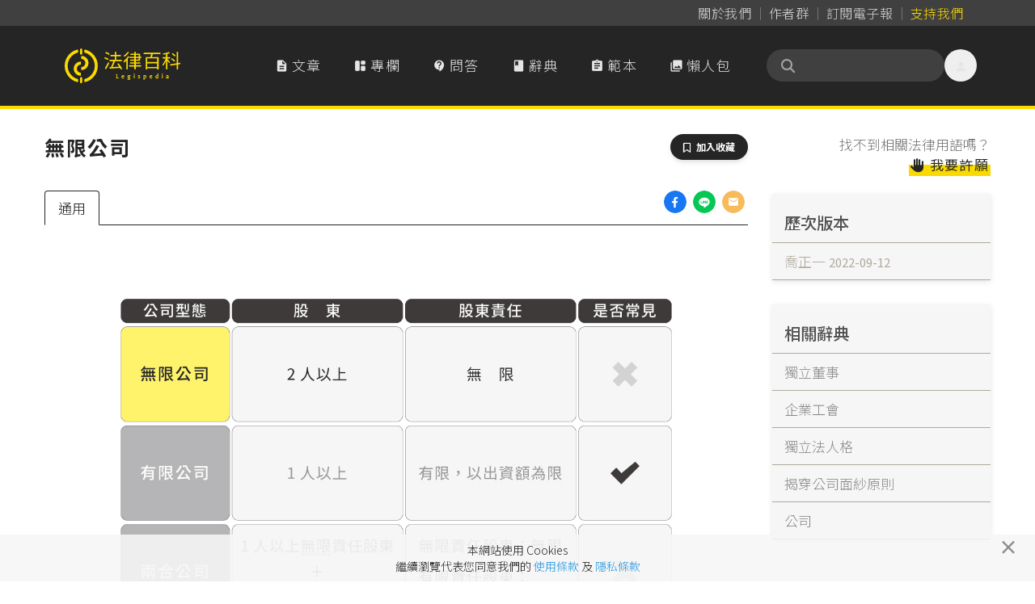

--- FILE ---
content_type: text/html; charset=UTF-8
request_url: https://www.legis-pedia.com/dictionary/4314
body_size: 55748
content:
<!DOCTYPE html>
<html class="" lang="zh-TW">

  <head>
    <title id="pageTitle">無限公司｜法律百科 Legispedia</title>

    <meta http-equiv="X-UA-Compatible" content="IE=edge,chrome=1">
    <meta http-equiv="Content-Type" content="text/html; charset=utf-8" />
    <meta http-equiv="content-language" content="zh-tw" />
    <META HTTP-EQUIV="EXPIRES" CONTENT="PUBLIC">
    <meta name="viewport" content="width=device-width, minimal-ui, initial-scale=1, maximum-scale=1">
    <meta name="csrf-token" content="jCDWd7PyqIX8ySgSaVYUErou43veNy6AhenUZp5I">

    <meta property="og:site_name" content="法律百科" />
    <meta property="og:type" content="website" />
    <meta property="fb:app_id" content="726560431037997" />

    <meta name="apple-mobile-web-app-capable" content="yes" />
    <meta name="apple-mobile-web-app-status-bar-style" content="black-translucent">

      
  <meta property="og:title" content="法律百科｜無限公司 的解釋" />

  <link href="https://www.legis-pedia.com/dictionary/4314" rel="canonical">

  <meta name="description" content="
圖1　無限公司
資料來源：本辭典內容　/　繪圖：Yen
指2人以上股東所組織，股東對公司債務負連帶無限清償責任的公司。
例如A與B出資成立X無限公司，而A與B是X無限公司的股東，如果公司沒有資產又對外欠下新臺幣500萬元的債務，則股東A與B必須就這500萬元的債務負連帶無限清償責任。
註腳
...">
  <meta property="og:description" content="
圖1　無限公司
資料來源：本辭典內容　/　繪圖：Yen
指2人以上股東所組織，股東對公司債務負連帶無限清償責任的公司。
例如A與B出資成立X無限公司，而A與B是X無限公司的股東，如果公司沒有資產又對外欠下新臺幣500萬元的債務，則股東A與B必須就這500萬元的債務負連帶無限清償責任。
註腳
..." />

  <meta property="og:url" content="https://www.legis-pedia.com/dictionary/4314" />
  <meta property="og:image" content="https://www.legis-pedia.com/images/share_img_new.png" />
  <link href="https://www.legis-pedia.com/images/share_img_new.png" rel="image_src" />


    
    <link type="image/x-icon" href="https://www.legis-pedia.com/favicon.ico" rel="icon" />
    <link type="image/x-icon" href="https://www.legis-pedia.com/favicon.ico" rel="shortcut icon" />

    
    <link href="/css/reset.css?id=503cb1c030223101236193bc11a43685" rel="preload" as="style" />
    <link href="/css/app.css?id=b28922278b75d2d0a9ff9580f3eb9e28" rel="preload" as="style" />
    <link href="/css/all.css?id=900d701f4975e5877fa34aa92afa0a72" rel="preload" as="style" />

    
    <link href="https://fonts.googleapis.com" rel="preconnect">
    <link href="https://fonts.gstatic.com" rel="preconnect" crossorigin>
    <link href="https://cdn.jsdelivr.net/" rel="preconnect" crossorigin>

    
    <link href="/css/reset.css?id=503cb1c030223101236193bc11a43685" rel="stylesheet" defer />
    <link href="https://cdn.jsdelivr.net/npm/bootstrap@4.6.2/dist/css/bootstrap.min.css" rel="stylesheet"
      integrity="sha384-xOolHFLEh07PJGoPkLv1IbcEPTNtaed2xpHsD9ESMhqIYd0nLMwNLD69Npy4HI+N" crossorigin="anonymous">
    <link href="/css/app.css?id=b28922278b75d2d0a9ff9580f3eb9e28" rel="stylesheet" defer />
    <link href="/css/all.css?id=900d701f4975e5877fa34aa92afa0a72" rel="stylesheet" defer />
    <link href="https://cdn.jsdelivr.net/npm/sweetalert2@11.21.0/dist/sweetalert2.min.css" rel="stylesheet">
    <link href="https://cdn.jsdelivr.net/npm/@splidejs/splide@4.1.4/dist/css/splide.min.css" rel="stylesheet">

    
    <!--[if lt IE 9]>
      <blade ___scripts_2___/>
    <![endif]-->

        <!-- Google tag (gtag.js) -->
    <script async src="https://www.googletagmanager.com/gtag/js?id=G-CVQNY8WWEH"></script>
    <script>
      window.dataLayer = window.dataLayer || [];

      function gtag() {
        dataLayer.push(arguments);
      }
      gtag('js', new Date());

      gtag('config', 'G-CVQNY8WWEH');
    </script>
      </head>

  <body class="hav-share tw-relative tw-overflow-x-hidden tw-pt-[108px] md:tw-pt-[135px]" data-spy="scroll"
    data-offset="0" data-target="#navigation">
    <script>
      window.fbAsyncInit = function() {
        FB.init({
          appId: '726560431037997',
          cookie: true,
          xfbml: true,
          version: 'v3.1'
        });

        FB.AppEvents.logPageView();

      };

      (function(d, s, id) {
        var js, fjs = d.getElementsByTagName(s)[0];
        if (d.getElementById(id)) {
          return;
        }
        js = d.createElement(s);
        js.id = id;
        js.src = "https://connect.facebook.net/zh_TW/sdk.js";
        js.async = true;
        fjs.parentNode.insertBefore(js, fjs);
      }(document, 'script', 'facebook-jssdk'));
    </script>
    
    
    
          <header class="header-menu tw-fixed tw--top-[.025px] tw-z-[990] tw-w-full tw-transition-all tw-duration-500 data-[stuck]:tw-drop-shadow-md">

  <nav class="header-nav tw-bg-neutral-700 data-[stuck]:tw-hidden"
       aria-label="Global">
    <div
         class="tw-mx-auto tw-grid tw-max-w-6xl tw-grid-flow-col tw-items-center tw-justify-center tw-gap-[2px] sm:tw-justify-end sm:tw-px-6">
      <a class="tw-inline tw-rounded-full tw-px-2 tw-py-1 tw-text-base tw-tracking-normal tw-text-neutral-300 tw-decoration-0 hover:tw-text-neutral-300"
         data-ripple-light="true"
         href="https://www.legis-pedia.com/about"><span
              class="tw-bg-gradient-to-r tw-from-neutral-400 tw-to-zinc-500 tw-bg-[length:0_1px] tw-bg-left-bottom tw-bg-no-repeat tw-pb-[1px] tw-transition-all tw-delay-100 tw-duration-300 hover:tw-bg-[length:100%_1px]">
          關於我們</span></a>
      <span class="tw-mt-[2px] tw-h-3/6 tw-border-0 tw-border-r tw-border-solid tw-border-neutral-500"></span>
      <a class="tw-inline tw-rounded-full tw-px-2 tw-py-1 tw-text-base tw-tracking-normal tw-text-neutral-300 tw-decoration-0 tw-delay-100 hover:tw-text-neutral-300"
         data-ripple-light="true"
         href="https://www.legis-pedia.com/authors"><span
              class="tw-bg-gradient-to-r tw-from-neutral-400 tw-to-zinc-500 tw-bg-[length:0_1px] tw-bg-left-bottom tw-bg-no-repeat tw-pb-[1px] tw-transition-all tw-delay-100 tw-duration-300 hover:tw-bg-[length:100%_1px]">
          作者群</span></a>
      <span class="tw-mt-[2px] tw-h-3/6 tw-border-0 tw-border-r tw-border-solid tw-border-neutral-500"></span>
      <a class="tw-inline tw-rounded-full tw-px-2 tw-py-1 tw-text-base tw-tracking-normal tw-text-neutral-300 tw-decoration-0 tw-delay-100 hover:tw-text-neutral-300"
         data-ripple-light="true"
         href="javascript:SubscriptionPopup.open();"><span
              class="rounded-sm tw-bg-gradient-to-r tw-from-neutral-400 tw-to-zinc-500 tw-bg-[length:0_1px] tw-bg-left-bottom tw-bg-no-repeat tw-pb-[1px] tw-transition-all tw-delay-100 tw-duration-300 hover:tw-bg-[length:100%_1px]">
          訂閱電子報</span></a>
      
      <span class="tw-mt-[2px] tw-h-3/6 tw-border-0 tw-border-r tw-border-solid tw-border-neutral-500"></span>
                    
        <a class="tw--mr-2 tw-inline tw-rounded-full tw-px-2 tw-py-1 tw-text-base tw-tracking-normal tw-text-primary tw-decoration-0 hover:tw-text-primary"
           data-ripple-light="true"
           href="https://support.legis-pedia.com/?utm_source=website&utm_medium=header_button"><span
                class="tw-bg-gradient-to-r tw-from-amber-700 tw-to-primary tw-bg-[length:0_1px] tw-bg-left-bottom tw-bg-no-repeat tw-pb-[1px] tw-transition-all tw-delay-100 tw-duration-300 hover:tw-bg-[length:100%_1px]">
            支持我們</span></a>
          </div>
  </nav>

  <nav class="tw-border-b-4 tw-border-primary tw-bg-secondary tw-transition-all tw-delay-300 tw-duration-400 data-[stuck]:tw-border-b"
       aria-label="Global">
    <div
         class="tw-container tw-mx-auto tw-flex tw-max-w-6xl tw-items-center tw-gap-x-2 tw-px-4 tw-py-4 tw-opacity-100 tw-transition-all tw-delay-300 tw-duration-500 data-[stuck]:tw-py-2">
      <div class="tw-flex xl:tw-hidden">
        <button id="btn-mobile-menu"
                class="tw-relative tw--ml-2 tw-h-10 tw-max-h-[40px] tw-w-10 tw-max-w-[40px] tw-select-none tw-rounded-full tw-text-center tw-align-middle tw-font-sans tw-font-medium tw-transition tw-delay-100 tw-duration-400 tw-ease-in-out hover:tw-bg-neutral-700/70 hover:tw-text-primary active:tw-bg-gray-900/20 disabled:tw-pointer-events-none disabled:tw-opacity-50 disabled:tw-shadow-none"
                data-ripple-light="true"
                aria-controls="mobile-menu"
                aria-expanded="false">
          <i class="material-icons tw--mb-1 tw-text-2xl tw-leading-[2.5rem] tw-text-neutral-200">
            &#xe5d2;
          </i>
        </button>
      </div>
      <a class="tw-inline-flex tw-shrink-0 tw-content-center tw-items-center tw-delay-500 data-[stuck]:tw-py-0 md:tw-py-3"
         href="https://www.legis-pedia.com">
        <span class="tw-sr-only">法律百科 Legispedia</span>
        <img class="tw-mr-2 tw-hidden tw-transition-all tw-delay-100 tw-duration-300 data-[stuck]:tw-opacity-0 md:tw-inline-block"
             src="https://www.legis-pedia.com/img/logo-only.svg"
             alt="法律百科Logo"
             height="43px"
             width="41.109px" />
        <img class="tw-inline-block tw-max-h-[32px] tw-self-center tw-duration-300 data-[stuck]:tw-delay-[400ms] md:tw-max-h-max md:data-[stuck]:tw--ml-[49.18px] md:data-[stuck]:tw-max-h-[35px]"
             src="https://www.legis-pedia.com/img/logo-text-only.svg"
             alt="法律百科Logo文字"
             height="35.016px"
             width="93.734px" />
      </a>
      <div class="tw-ml-auto tw-mr-0 tw-flex tw-items-center tw-gap-x-2">
        <div class="tw-hidden tw-gap-x-2 tw-align-middle xl:tw-flex">
          <a class="tw-aligen-items-center tw-flex tw-text-nowrap tw-rounded-full tw-bg-secondary tw-px-5 tw-py-3 tw-align-middle tw-tracking-wider tw-text-neutral-200 tw-transition tw-delay-100 tw-duration-500 tw-ease-in-out hover:tw-bg-neutral-700/70 hover:tw-text-primary"
             data-ripple-light="true"
             href="https://www.legis-pedia.com/article">
            <i class="material-icons tw-mr-1 !tw-leading-[1.745rem]">
              &#xe873;
            </i>
            文章
          </a>
          <a class="tw-aligen-items-center tw-flex tw-text-nowrap tw-rounded-full tw-bg-secondary tw-px-5 tw-py-3 tw-align-middle tw-tracking-wider tw-text-neutral-200 tw-transition tw-delay-100 tw-duration-500 tw-ease-in-out hover:tw-bg-neutral-700/70 hover:tw-text-primary"
             data-ripple-light="true"
             href="https://www.legis-pedia.com/columns">
            <i class="material-icons-round tw-mr-1 !tw-leading-[1.745rem]">
              &#xe66b;
            </i>
            專欄
          </a>
          <a class="tw-aligen-items-center tw-flex tw-text-nowrap tw-rounded-full tw-bg-secondary tw-px-5 tw-py-3 tw-align-middle tw-tracking-wider tw-text-neutral-200 tw-transition tw-delay-100 tw-duration-400 tw-ease-in-out hover:tw-bg-neutral-700/70 hover:tw-text-primary"
             data-ripple-light="true"
             href="https://www.legis-pedia.com/QA">
            <i class="material-icons-round tw-mr-1 !tw-leading-[1.745rem]">
              &#xe94c;
            </i>
            問答
          </a>
          <a class="tw-aligen-items-center tw-flex tw-text-nowrap tw-rounded-full tw-bg-secondary tw-px-5 tw-py-3 tw-align-middle tw-tracking-wider tw-text-neutral-200 tw-transition tw-delay-100 tw-duration-400 tw-ease-in-out hover:tw-bg-neutral-700/70 hover:tw-text-primary"
             data-ripple-light="true"
             href="https://www.legis-pedia.com/dictionary">
            <i class="material-icons tw-mr-1 !tw-leading-[1.745rem]">
              &#xe865;
            </i>
            辭典
          </a>
          <a class="tw-aligen-items-center tw-flex tw-text-nowrap tw-rounded-full tw-bg-secondary tw-px-5 tw-py-3 tw-align-middle tw-tracking-wider tw-text-neutral-200 tw-transition tw-delay-100 tw-duration-400 tw-ease-in-out hover:tw-bg-neutral-700/70 hover:tw-text-primary"
             data-ripple-light="true"
             href="https://www.legis-pedia.com/template">
            <i class="material-icons tw-mr-1 !tw-leading-[1.745rem]">
              &#xe85d;
            </i>
            範本
          </a>
          <a class="tw-aligen-items-center tw-flex tw-text-nowrap tw-rounded-full tw-bg-secondary tw-px-5 tw-py-3 tw-align-middle tw-tracking-wider tw-text-neutral-200 tw-transition tw-delay-100 tw-duration-400 tw-ease-in-out hover:tw-bg-neutral-700/70 hover:tw-text-primary"
             data-ripple-light="true"
             href="https://www.legis-pedia.com/topic/graphics">
            <i class="material-icons tw-mr-1 !tw-leading-[1.745rem]">
              &#xe413;
            </i>
            懶人包
          </a>
        </div>
        <div class="tw-ml-6 tw-flex tw-flex-row tw-items-end tw-gap-x-2">

          <form class="searchbar tw-mb-0 tw-flex tw-flex-nowrap">
  <div class="tw-relative tw-h-10 tw-w-full tw-min-w-[180px] tw-max-w-[220px] tw-overflow-x-clip">
    <div
      class="tw-absolute tw-left-4 tw-top-2/4 tw-z-10 tw-grid tw-h-5 tw-w-5 tw--translate-y-2/4 tw-place-items-center tw-text-neutral-400">
      <i class="fas fa-search" aria-hidden="true"></i>
    </div>
    <input
      class="tw-peer tw-h-full tw-w-full tw-rounded-full tw-bg-neutral-700 tw-py-2.5 !tw-pr-9 tw-pl-10 tw-text-sm tw-font-normal tw-tracking-normal tw-text-neutral-200 tw-outline-0 tw-transition-all tw-duration-500 placeholder:tw-text-neutral-500 data-[stuck]:tw-py-2"
      id="searchIinput" name="search_key" aria-label="關鍵字搜尋" aria-describedby="btn-search-addon" placeholder="" />
  </div>
</form>


          <button class="tw-relative tw--mr-2 tw-hidden tw-h-10 tw-max-h-[40px] tw-w-10 tw-max-w-[40px] tw-select-none tw-rounded-full tw-text-center tw-align-middle tw-font-sans tw-font-medium tw-transition tw-delay-100 tw-duration-400 tw-ease-in-out hover:tw-bg-neutral-700/70 hover:tw-text-primary active:tw-bg-gray-900/20 disabled:tw-pointer-events-none disabled:tw-opacity-50 disabled:tw-shadow-none xl:tw-inline-block"
                  data-ripple-light="true"
                  data-popover-target="menu">
            <i class="material-icons tw--mb-1 tw-text-2xl tw-leading-[2.5rem] tw-text-neutral-200">
              &#xe7fd;
            </i>
          </button>
          <ul class="tw-absolute tw-z-10 tw-min-w-[180px] tw-overflow-auto tw-rounded-md tw-border tw-border-neutral-50 tw-bg-white tw-p-3 tw-text-sm tw-text-neutral-500 tw-opacity-0 tw-shadow-lg tw-shadow-neutral-500/10 focus:tw-outline-none"
              data-popover="menu"
              data-popover-placement="bottom-end"
              role="menu">
                          <li>
                <div class="tw-space-y-1">
                  <a class="tw-block tw-rounded-full tw-px-5 tw-py-2 tw-text-base tw-font-medium tw-text-neutral-500 hover:tw-bg-secondary hover:tw-text-primary"
                     data-ripple-light="true"
                     href="https://www.legis-pedia.com/login">登入</a>
                  <a class="tw-block tw-rounded-full tw-px-5 tw-py-2 tw-text-base tw-font-medium tw-text-neutral-500 hover:tw-bg-secondary hover:tw-text-primary"
                     data-ripple-light="true"
                     href="https://www.legis-pedia.com/register">註冊</a>
                </div>
              </li>
                      </ul>
        </div>
      </div>
    </div>
    <div id="mobile-menu"
         class="tw-hidden xl:!tw-hidden">
      <div class="tw-space-y-1 tw-px-2 tw-pb-3 tw-pt-2 sm:tw-px-3">
        <!-- Current: "bg-gray-900 text-white", Default: "text-gray-300 hover:bg-gray-700 hover:text-white" -->
        <a class="tw-aligen-items-center tw-flex tw-rounded-full tw-bg-secondary tw-px-5 tw-py-3 tw-align-middle tw-tracking-wider tw-text-neutral-200 tw-transition tw-delay-100 tw-duration-500 tw-ease-in-out hover:tw-bg-neutral-700/70 hover:tw-text-primary"
           data-ripple-light="true"
           href="https://www.legis-pedia.com/article">
          <i class="material-icons tw-mr-1 !tw-leading-[2rem]">
            &#xe873;
          </i>
          文章
        </a>
        <a class="tw-aligen-items-center tw-flex tw-rounded-full tw-bg-secondary tw-px-5 tw-py-3 tw-align-middle tw-tracking-wider tw-text-neutral-200 tw-transition tw-delay-100 tw-duration-500 tw-ease-in-out hover:tw-bg-neutral-700/70 hover:tw-text-primary"
           data-ripple-light="true"
           href="https://www.legis-pedia.com/columns">
          <i class="material-icons tw-mr-1 !tw-leading-[2rem]">
            &#xe66b;
          </i>
          專欄
        </a>
        <a class="tw-aligen-items-center tw-flex tw-rounded-full tw-bg-secondary tw-px-5 tw-py-3 tw-align-middle tw-tracking-wider tw-text-neutral-200 tw-transition tw-delay-100 tw-duration-400 tw-ease-in-out hover:tw-bg-neutral-700/70 hover:tw-text-primary"
           data-ripple-light="true"
           href="https://www.legis-pedia.com/QA">
          <i class="material-icons-round tw-mr-1 !tw-leading-[1.745rem]">
            &#xe94c;
          </i>
          問答
        </a>
        <a class="tw-aligen-items-center tw-flex tw-rounded-full tw-bg-secondary tw-px-5 tw-py-3 tw-align-middle tw-tracking-wider tw-text-neutral-200 tw-transition tw-delay-100 tw-duration-400 tw-ease-in-out hover:tw-bg-neutral-700/70 hover:tw-text-primary"
           data-ripple-light="true"
           href="https://www.legis-pedia.com/dictionary">
          <i class="material-icons tw-mr-1 !tw-leading-[1.745rem]">
            &#xe865;
          </i>
          辭典
        </a>
        <a class="tw-aligen-items-center tw-flex tw-rounded-full tw-bg-secondary tw-px-5 tw-py-3 tw-align-middle tw-tracking-wider tw-text-neutral-200 tw-transition tw-delay-100 tw-duration-400 tw-ease-in-out hover:tw-bg-neutral-700/70 hover:tw-text-primary"
           data-ripple-light="true"
           href="https://www.legis-pedia.com/template">
          <i class="material-icons tw-mr-1 !tw-leading-[1.745rem]">
            &#xe85d;
          </i>
          範本
        </a>
        <a class="tw-aligen-items-center tw-flex tw-rounded-full tw-bg-secondary tw-px-5 tw-py-3 tw-align-middle tw-tracking-wider tw-text-neutral-200 tw-transition tw-delay-100 tw-duration-400 tw-ease-in-out hover:tw-bg-neutral-700/70 hover:tw-text-primary"
           data-ripple-light="true"
           href="https://www.legis-pedia.com/topic/graphics">
          <i class="material-icons tw-mr-1 !tw-leading-[1.745rem]">
            &#xe413;
          </i>
          懶人包
        </a>
      </div>
      <div class="tw-border-t tw-border-gray-700 tw-pb-5 tw-pt-4">
                  <div class="tw-space-y-1 tw-px-2 sm:tw-px-3">
            <a class="tw-block tw-rounded-full tw-px-5 tw-py-2 tw-text-base tw-font-medium tw-text-neutral-400 hover:tw-bg-neutral-700 hover:tw-text-neutral-200"
               data-ripple-light="true"
               href="https://www.legis-pedia.com/login">登入</a>
            <a class="tw-block tw-rounded-full tw-px-5 tw-py-2 tw-text-base tw-font-medium tw-text-neutral-400 hover:tw-bg-neutral-700 hover:tw-text-neutral-200"
               data-ripple-light="true"
               href="https://www.legis-pedia.com/register">註冊</a>
          </div>
              </div>
  </nav>
</header>



    
    
  <div class="container form-horizontal">

    <div class="row">

      <div class="col-md-9 page-main-col">
        
        <div class="tw-flex tw-justify-between">
          <h1 class="page-title">
            無限公司
            
            
          </h1>
                      <div>
              <button
  class="hide btn-toogle-bookmark tw-select-none tw-rounded-full tw-bg-secondary tw-px-4 tw-py-2 tw-text-center tw-align-middle tw-font-sans tw-text-xs tw-font-bold tw-uppercase tw-text-white tw-shadow-md tw-shadow-gray-900/10 tw-transition-all hover:tw-shadow-lg hover:tw-shadow-gray-900/20 disabled:tw-pointer-events-none disabled:tw-opacity-50 disabled:tw-shadow-none"
  data-ripple-light="true" data-component-id="btn_toogle-bookmark:696ee7fbda0ca" data-post-type="App\Dictionary" data-post-id="4314"
  data-is-active="false" type="button">
  <i class="far fa-bookmark tw-mr-1" aria-hidden="true"></i>
  <span>加入收藏</span>
</button>

            </div>
                  </div>

        <div class="dict-one-page tw-relative">
          <div class="tw-absolute tw-right-0 tw-mr-1">
            <ul class="lesgis-share-ui">
              
              <li>
                <a href="https://www.facebook.com/sharer.php?u=https%3A%2F%2Fwww.legis-pedia.com%2Fdictionary%2F4314"
                  onclick="Page.ga_click2('Share_dict_fb', '無限公司', 1)" target="_blank" rel="noreferrer noopener">
                  <div
                    style="width:28px; height:28px; border-radius:50%; background-image: url('/images/icons/share/facebook.png'); background-size: contain;">
                  </div>
                </a>
              </li>
              
              <li>
                
                <a class="view-on-destop"
                  href="https://social-plugins.line.me/lineit/share?url=&text=法律百科｜無限公司+https%3A%2F%2Fwww.legis-pedia.com%2Fdictionary%2F4314&from=line_scheme"
                  onclick="Page.ga_click2('Share_dict_line', '無限公司', 1)" target="_blank" rel="noreferrer noopener">
                  <div
                    style="width:28px; height:28px; border-radius:50%; background-image: url('/images/icons/share/line.png'); background-size: contain;">
                  </div>
                </a>
                
                <a class="view-on-mobile" href="http://line.me/R/msg/text/?法律百科｜無限公司%0D%0Ahttps%3A%2F%2Fwww.legis-pedia.com%2Fdictionary%2F4314"
                  onclick="Page.ga_click2('Share_dict_line', '無限公司', 1)" target="_blank" rel="noreferrer noopener">
                  <div
                    style="width:28px; height:28px; border-radius:50%; background-image: url('/images/icons/share/line.png'); background-size: contain;">
                  </div>
                </a>
              </li>
              
              <li>
                <a href="mailto:?subject=法律百科｜無限公司&body=名詞網址：https%3A%2F%2Fwww.legis-pedia.com%2Fdictionary%2F4314"
                  onclick="Page.ga_click2('Share_dict_mail', '無限公司', 1)">
                  <div
                    style="width:28px; height:28px; border-radius:50%; background-image: url('/images/icons/share/email.png'); background-size: contain;">
                  </div>
                </a>
              </li>
            </ul>
          </div>

          <nav>
            <ul class="nav nav-tabs" id="myTab" role="tablist">
                                            
                <li class="nav-item nav-item-all" data-tabname="all">
                  <a class="nav-link active" id="all-tab" data-toggle="tab"
                    href="#all" role="tab" aria-controls="all"
                    aria-selected="true">通用</a>
                </li>
                                                                                                        </nav>

          <div class="tab-content" id="myTabContent">
                                      
              <div class="tab-pane fade active show" id="all" role="tabpanel"
                aria-labelledby="all-tab">
                <div class="one-dict-content dict-for-all">
                                      <div style="text-align:center">
<figure class="image" style="display:inline-block"><img alt="&#22294;1&#12288;&#28961;&#38480;&#20844;&#21496;||&#36039;&#26009;&#20358;&#28304;&#65306;&#26412;&#36781;&#20856;&#20839;&#23481;&#12288;/&#12288;&#32362;&#22294;&#65306;Yen" src="/uploads/user/193/20221230/m_37238379163aeba837d58b7.37491648.jpg" width="690">
<figcaption>&#22294;1&#12288;&#28961;&#38480;<a tabindex="-1" title="&#20844;&#21496;" data-toggle="popover" data-content="&#20197;&#29151;&#21033;&#28858;&#30446;&#30340;&#65292;&#20381;&#29031;&#20844;&#21496;&#27861;&#32068;&#32340;&#12289;&#30331;&#35352;&#12289;&#25104;&#31435;&#30340;&#31038;&#22296;&#27861;&#20154;&#12290;&#26681;&#25818;&#32929;&#26481;&#20154;&#25976;&#12289;&#32929;&#26481;&#36012;&#20219;&#24907;&#27171;&#30340;&#19981;&#21516;&#65292;&#21487;&#20197;&#20998;&#28858;&#12300;&#28961;&#38480;&#20844;&#21496;&#12301;&#12289;&#12300;&#26377;&#38480;&#20844;&#21496;&#12301;&#12289;&#12300;&#20841;&#21512;&#20844;&#21496;&#12301;&#21450;&#12300;&#32929;&#20221;&#26377;&#38480;&#20844;&#21496;&#12301;[..." class="dict-link outline-none" href="/dictionary/1000933" target="_blank">&#20844;&#21496;</a><br>
&#36039;&#26009;&#20358;&#28304;&#65306;&#26412;&#36781;&#20856;&#20839;&#23481;&#12288;/&#12288;&#32362;&#22294;&#65306;Yen</figcaption>
</figure>
</div>

<p>&#25351;2&#20154;&#20197;&#19978;&#32929;&#26481;&#25152;&#32068;&#32340;&#65292;&#32929;&#26481;&#23565;<a tabindex="-1" title="&#20844;&#21496;&#20661;" data-toggle="popover" data-content="&#20844;&#21496;&#20661;&#26159;&#19968;&#31278;&#30001;&#20844;&#21496;&#25152;&#30332;&#34892;&#30340;&#20661;&#21048;&#65292;&#20063;&#26159;&#19968;&#31278;&#20661;&#21209;&#22865;&#32004;&#12290;&#30070;&#20844;&#21496;&#38656;&#35201;&#36039;&#37329;&#26178;&#65292;&#34249;&#30001;&#30332;&#34892;&#20844;&#21496;&#20661;&#30340;&#26041;&#24335;&#21521;&#25237;&#36039;&#20154;&#38928;&#20808;&#20511;&#27454;&#65292;&#31561;&#24453;&#22865;&#32004;&#21040;&#26399;&#20043;&#24460;&#65292;&#20877;&#23559;&#26412;&#37329;&#33287;&#32004;&#23450;&#22909;&#30340;&#21033;&#24687;&#19968;&#20341;&#36820;&#36996;&#32102;&#25237;&#36039;..." class="dict-link outline-none" href="/dictionary/5359" target="_blank">&#20844;&#21496;&#20661;</a>&#21209;&#36000;&#36899;&#24118;&#28961;&#38480;<a tabindex="-1" title="&#28165;&#20767;" data-toggle="popover" data-content="&#22294;1&#12288;&#28165;&#20767;&#36039;&#26009;&#20358;&#28304;&#65306;&#26412;&#36781;&#20856;&#20839;&#23481;&#12288;/&#12288;&#32362;&#22294;&#65306;Yen&#22312;&#19968;&#33324;&#30340;&#24773;&#24418;&#19979;&#65292;&#26159;&#25351;&#20661;&#21209;&#20154;&#20381;&#29031;&#20661;&#21209;&#26412;&#26088;&#25552;&#20986;&#32102;&#20184;&#65292;&#30001;&#20661;&#27402;&#20154;&#21463;&#38936;&#65292;&#35731;&#20661;&#27402;&#20661;&#21209;&#30340;&#38364;&#20418;&#28040;&#28357;&#12290;&#20363;&#22914;A&#36319;&#36554;&#21830;B&#31805;&#32004;&#20197;&#26032;..." class="dict-link outline-none" href="/dictionary/2140" target="_blank">&#28165;&#20767;</a>&#36012;&#20219;&#30340;&#20844;&#21496;<sup data-footnote-id="5tf1y"><a href="#footnote-1" id="footnote-marker-1-1" rel="footnote">[1]</a></sup>&#12290;<br>
<br>
&#20363;&#22914;A&#33287;B&#20986;&#36039;&#25104;&#31435;X&#28961;&#38480;&#20844;&#21496;&#65292;&#32780;A&#33287;B&#26159;X&#28961;&#38480;&#20844;&#21496;&#30340;&#32929;&#26481;&#65292;&#22914;&#26524;&#20844;&#21496;&#27794;&#26377;&#36039;&#29986;&#21448;&#23565;&#22806;&#27424;&#19979;&#26032;&#33274;&#24163;500&#33836;&#20803;&#30340;&#20661;&#21209;&#65292;&#21063;&#32929;&#26481;A&#33287;B&#24517;&#38920;&#23601;&#36889;500&#33836;&#20803;&#30340;&#20661;&#21209;&#36000;&#36899;&#24118;&#28961;&#38480;&#28165;&#20767;&#36012;&#20219;&#12290;</p>

<section class="footnotes">
<header>
<p>&#35387;&#33139;</p>
</header>

<ol>
	<li data-footnote-id="5tf1y" id="footnote-1"><a href="#footnote-marker-1-1">&#12288;</a> <cite><a href="https://law.moj.gov.tw/LawClass/LawSingle.aspx?pcode=J0080001&amp;flno=2">&#20844;&#21496;&#27861;&#31532;2&#26781;</a>&#31532;1&#38917;&#31532;1&#27454;&#65306;&#12300;&#20844;&#21496;&#20998;&#28858;&#24038;&#21015;&#22235;&#31278;&#65306;&#19968;&#12289;&#28961;&#38480;&#20844;&#21496;&#65306;&#25351;&#20108;&#20154;&#20197;&#19978;&#32929;&#26481;&#25152;&#32068;&#32340;&#65292;&#23565;&#20844;&#21496;&#20661;&#21209;&#36000;&#36899;&#24118;&#28961;&#38480;&#28165;&#20767;&#36012;&#20219;&#20043;&#20844;&#21496;&#12290;&#12301;</cite></li>
</ol>
</section>

                    <div class="article-end-likes !tw-mt-6 md:!tw-mt-12">
        <div class="mt-3">
      <a class="d-inline-block" href="https://support.legis-pedia.com/?utm_source=website&utm_medium=button2" style="margin-top"
        target="_blank">
        <div class="miz-reactive-btn primary active">
          <span class="__active-content">支持我們，打造屬於眾人的法律百科</span>
          <span class="__inactive-content">支持我們，打造屬於眾人的法律百科</span>
          <i class="fas fa-walking ml-2"></i>
        </div>
      </a>
    </div>
  </div>
                                  </div>
              </div>

                                                                                            </div>
          <div class="one-dict-refer">
            <div class="contributor mt-3" style="color: #888 !important; font-size:17px;">
              <div><small>貢獻者:</small></div>
                                                  <a class='btn px-0 mr-2 !tw-inline-flex tw-items-center' href="https://www.legis-pedia.com/member/193"
                      target="_blank">
                
                法律百科
                <span class="badge badge-secondary align-bottom tw-ml-1">
                  認證法律人
                </span>
                </a>
                                                  <a class='btn px-0 mr-2 !tw-inline-flex tw-items-center' href="https://www.legis-pedia.com/member/80"
                      target="_blank">
                
                喬正一
                <span class="badge badge-secondary align-bottom tw-ml-1">
                  認證法律人
                </span>
                </a>
                          </div>
          </div>
        </div>
      </div>

      <div class="col-md-3 page-right-col">
        <div id="pageRightGroup">

          <div class="right-fields-topbtn view-on-destop tw-mb-6 tw-text-end">
            <span class="tw-block tw-text-neutral-500">
              找不到相關法律用語嗎？
            </span>
                          <a class="miz-link" href="https://www.legis-pedia.com/login"><i class="fas fa-hand"></i> 我要許願</a>
                      </div>

          <section id="histories-block"></section>

          <section id="similares-block"></section>

        </div>
      </div>
    </div>
  </div>
  <!-- Modal -->
<div class="modal fade" id="ModalDictForm" role="dialog" aria-labelledby="exampleModalCenterTitle" aria-hidden="true" tabindex="-1">
  <div class="modal-dialog" role="document">
    <div class="modal-content">
      <div class="modal-header">
        <h5 class="modal-title" id="exampleModalLongTitle">推薦辭典</h5>
        <button class="close" data-dismiss="modal" type="button" aria-label="Close">
          <span aria-hidden="true">&times;</span>
        </button>
      </div>
      <form id="qaQuestCreatFrom">
        <div class="modal-body">
          <div class="form-group">
            <input class="form-control" name="Title" placeholder="請在此輸入您建議的名詞，例如：智慧財產權" maxlength="50" autofocus>
            <span class="error-form for-Title"></span>
          </div>
          <div class="form-group">
            
            <input id="is_signature_yes" checked="checked" name="is_signature" type="radio" value="1">
            <label for="is_signature_yes" class="control-label" style="margin-right: 1rem;">公開署名</label>

            <input id="is_signature_no" name="is_signature" type="radio" value="0">
            <label for="is_signature_no" class="control-label">不公開署名</label>
            
          </div>
        </div>
      </form>
      <div class="modal-footer tw-space-x-4">
        <button class="miz-btn btn-sm" data-dismiss="modal" type="button">取消</button>
        <button class="miz-btn btn-sm primary" type="button" onclick="DictsFunc.newDictSend();">送出</button>
      </div>
    </div>
  </div>
</div>


          <a class="tw-invisible tw-fixed tw-bottom-12 tw-right-7 tw-z-10 tw-text-5xl tw-text-primary tw-opacity-0 tw-opacity-50 tw-transition-all tw-duration-700 tw-ease-in-out"
  id="btn_scroll-to-top696ee7fbdadeb" href="javascript:Page.scrollToTop();">
  <i class="far fa-arrow-alt-circle-up"></i>
</a>

      <footer class="tw-z-20 tw-mt-11 tw-border-t-8 tw-border-primary tw-bg-secondary tw-text-center lg:tw-text-left">
  <div class="tw-container tw-mx-auto tw-max-w-6xl tw-px-4 tw-pb-20 tw-pt-9">
          <div class="tw-flex tw-flex-col tw-gap-x-16 lg:tw-flex-row lg:tw-justify-between">
        <div class="tw-flex tw-flex-grow tw-flex-col lg:tw-max-w-2xl">
          <div class="tw-mb-4">
            <a class="tw-hidden lg:tw-inline-block" href="https://www.legis-pedia.com"><img src="https://www.legis-pedia.com/img/logo.svg" alt="Legispedia"
                width="135" /></a>
            <span class="w-fit tw-hidden tw-text-primary lg:tw-inline-block">‧ </span><span class="tw-text-primary">By all and for
              all，網站內容歡迎分享使用。</span>
          </div>
          <p
            class="tw-mb-8 tw-inline-block tw-items-center tw-text-center tw-text-sm tw-leading-relaxed tw-tracking-normal tw-text-white lg:tw-text-left">
            除 Podcast 與自製影片以外，網站採用
            <span class="tw-inline-block">
              <a class="tw-px-1" href="http://creativecommons.org/licenses/by-nc/3.0/tw/" rel="license noreferrer noopener" target="_blank">
                <img src="https://www.legis-pedia.com/img/cc_icon_white_x2.png" alt="CC授權條款" style="border-width:0" loading="lazy"
                  width="20" height="20">
                <img src="https://www.legis-pedia.com/img/attribution_icon_white_x2.png" alt="CC授權條款" style="border-width:0" loading="lazy"
                  width="20" height="20">
                <img src="https://www.legis-pedia.com/img/nc_white_x2.png" alt="CC授權條款" style="border-width:0" loading="lazy" width="20"
                  height="20">
              </a>
              <a class="tw-text-white tw-underline tw-underline-offset-2" href="http://creativecommons.org/licenses/by-nc/3.0/tw/"
                target="_blank" rel="noreferrer noopener">
                CC姓名標示-非商業性3.0台灣授權條款
              </a>
            </span>
          </p>
          <div class="tw-mx-auto tw-mb-8 tw-w-fit lg:tw-hidden">
            <a class="miz-btn primary btn-sm" href="https://support.legis-pedia.com/?utm_source=website&utm_medium=footer_btn" target="_blank"
              onclick="Page.eventTracking('click', 'header-btn', '支持我們', 1)">
              支持我們
            </a>
          </div>
          <ul class="tw-pl-4 tw-text-left tw-text-sm tw-tracking-normal tw-text-white">
            <li class="tw-mb-1 tw-list-['．']">法律百科是分享知識的平臺，不針對具體個案提供專業諮詢服務，故無法負保證責任。</li>
            <li class="tw-mb-1 tw-list-['．']">每個具體個案是獨特、複雜、持續發展的，作者及平臺無償對網站使用者提供的內容是法律知識，而不是每個具體個案的解答。如有個案法律諮詢需求，敬請洽詢專業律師。</li>
          </ul>
        </div>

        <div class="tw-mt-4 tw-flex-shrink-0 tw-flex-col tw-items-end tw-justify-end tw-text-end lg:tw-mt-0">
          <div class="tw-hidden tw-px-1 lg:tw-inline-block">
            <a class="miz-btn primary btn-sm tw-mb-5" href="https://support.legis-pedia.com/?utm_source=website&utm_medium=footer_btn"
              target="_blank" onclick="Page.eventTracking('click', 'header-btn', '支持我們', 1)">
              支持我們
            </a>
          </div>

          <p class="tw-mx-auto tw-mb-3 tw-w-fit tw-px-1 tw-text-white lg:tw-mr-0">
            網站瀏覽次數
            68,493,536
          </p>
          <ul class="tw-mx-auto tw-mb-1 tw-w-fit tw-divide-x-2 tw-divide-[#afa99c] tw-px-4 lg:tw-mb-1 lg:tw-mr-0 lg:tw-px-0 lg:tw-text-end">
            <li class="tw-inline-flex tw-pl-2 tw-pr-1.5"><a class="tw-text-white" href="https://www.legis-pedia.com/annual-reports">年度報告</a></a></li>
            <li class="tw-inline-flex tw-pl-2 tw-pr-1.5"><a class="tw-text-white" href="https://www.legis-pedia.com/page/media-coverage">媒體報導</a></li>
            <li class="tw-inline-flex tw-pl-2 tw-pr-1.5"><a class="tw-text-white" href="https://www.legis-pedia.com/contact">聯絡我們</a></li>
          </ul>
          <ul class="tw-mx-auto tw-w-fit tw-divide-x-2 tw-divide-[#afa99c] tw-px-4 lg:tw-ml-auto lg:tw-mr-0 lg:tw-px-0 lg:tw-text-end">
            <li class="tw-inline-flex tw-pl-2 tw-pr-1.5"><a class="tw-text-white" href="https://www.legis-pedia.com/page/policy#term-of-use">致網站使用者</a></li>
            <li class="tw-inline-flex tw-pl-2 tw-pr-1.5"><a class="tw-text-white" href="https://www.legis-pedia.com/page/contributor">致作者</a></li>
          </ul>
          <ul class="share-btns-ul footer-share-btns tw-mt-8" style="padding-right:6px;">
            <li class="">
              <a class="link-sns-icon" href="https://www.facebook.com/legispedia/" target="_blank" rel="noreferrer noopener">
                <img src="https://www.legis-pedia.com/images/icons/social-brand/facebook.webp" alt="facebook" loading="lazy" />
              </a>

              <a class="link-sns-icon" href="https://www.instagram.com/legispedia_tw/" target="_blank" rel="noreferrer noopener">
                <img src="https://www.legis-pedia.com/images/icons/social-brand/instagram.webp" alt="instagram" loading="lazy" />
              </a>

              <a class="link-sns-icon" href="https://open.firstory.me/user/legispedia/platforms" target="_blank" rel="noreferrer noopener">
                <img src="https://www.legis-pedia.com/images/icons/social-brand/firstory.webp" alt="firstory" loading="lazy" />
              </a>
            </li>
          </ul>
        </div>
      </div>
      </div>
</footer>


    
      <div class="modal fade" id="ModelMailSubscriptionForm" role="dialog" aria-hidden="true" tabindex="-1">
  <div class="modal-dialog modal-dialog-centered">
    <div class="modal-content">
      <div class="modal-header">
        <div class="row">
          <div class="col-12">
            <h4 class="modal-title">訂閱電子報</h4>
          </div>
        </div>
        <button class="close" data-dismiss="modal" type="button" aria-label="Close">
          <span aria-hidden="true">&times;</span>
        </button>

      </div>
      <div class="modal-body" style="min-height: 450px;">
        <div class="form-group text-justify">
          您可以透過電子報閱讀法科精彩內容喔！
        </div>
        <form class="content active" id="form-subscription-mail" action="https://api-backend.app.newsleopard.com/api/contacts/subscribe/402882488d84187f018dafedee8e18ca/verify" method="POST" target="popupwindow" onsubmit="return nl_1554802646254.subscribe()">
          <div class="form-group row justify-content-center">
            <div class="col-md-10">
              <label class="col-form-label text-md-right" for="name">姓名：<span class="required-span">*</span></label>
              <input class="miz-input form-control  name-in" id="name" name="name" type="text" value="" minlength="2" placeholder="如：法小科" autofocus>
              <span class="error-form for-name"></span>
            </div>
          </div>

          <div class="form-group row justify-content-center">
            <div class="col-md-10">
              <label class="col-form-label text-md-right" for="email">Email：<span class="required-span">*</span></label>
              <input class="miz-input form-control email-in" id="email" name="email" type="email" value="" required placeholder="如：legispedia@gmail.com">
              <span class="error-form for-email"></span>
            </div>
          </div>
        </form>
      </div>

      <div class="modal-footer">
        <button class="miz-btn btn-sm primary" type="button" onclick="SubscriptionPopup.send()">立即訂閱</button>
      </div>
    </div>
  </div>
</div>

    
          <div class="app-alert alert alert-dismissible fade show" id="policy-alert" role="alert">
        本網站使用&nbsp;Cookies<br />
        繼續瀏覽代表您同意我們的
        <a href="https://www.legis-pedia.com/page/policy#term-of-use">使用條款</a> 及
        <a href="https://www.legis-pedia.com/page/policy#privacy">隱私條款</a>
        <button class="close" data-dismiss="alert" type="button" aria-label="Close">
          <span aria-hidden="true">&times;</span>
        </button>
      </div>
    
    <div class="open-betaremind-div" style="display: none;">
      <div class="open-betaremind-container">
        <div class="open-betaremind-content">
          祝福法律百科的朋友們新年快樂！
          <br />網站農曆年節不休息，歡迎常來逛逛，共同討論法律問題，交流分享，讓法律成為解決問題的工具。
        </div>
      </div>
    </div>

        <script type="application/ld+json">{"@context":"http:\/\/schema.org","@type":"WebSite","url":"https:\/\/www.legis-pedia.com","potentialAction":{"@type":"SearchAction","target":"https:\/\/www.legis-pedia.com\/search?q={searchTerms}","query-input":"required name=searchTerms"}}</script>
    <script type="application/ld+json">{"@context":"http:\/\/schema.org","@type":"Organization","sameAs":["https:\/\/www.facebook.com\/legispedia\/","https:\/\/www.instagram.com\/legispedia_tw\/","https:\/\/open.firstory.me\/user\/legispedia\/platforms"],"description":"只要能上網，每個人都能迅速取得淺顯易懂的法律知識；人人貢獻所知，知識分享互惠。我們搭建專業資源平臺，包含文章、問答、辭典，開放給所有人無償使用。","name":"法律百科 Legispedia","url":"https:\/\/www.legis-pedia.com","logo":"https:\/\/www.legis-pedia.com\/images\/logo.png"}</script>

  </body>

    <link href="/css/dictionary.css?id=d8e3f034a5bdd0a2ee2929b3b81a4395" rel="stylesheet">
  <style>
    .twitter-typeahead {
      width: 100%;
    }
  </style>
  <style>

  </style>
  <style>
    .link-sns-icon img {
      width: 26px;
      height: 26px;
    }

    .link-sns-icon+.link-sns-icon {
      margin-left: 1em;
    }
  </style>

  <script>
    (function(doc) {
      if ([].find && window.fetch) return;

      var firstScript = doc.getElementsByTagName('script')[0];
      var scriptToInsert = doc.createElement('script');
      scriptToInsert.src =
        'https://cdn.polyfill.io/v2/polyfill.min.js?features=Array.prototype.find,fetch';
      firstScript.parentNode.insertBefore(scriptToInsert, firstScript);
    })(document);
  </script>

  <script src="/js/app.js?id=6d64f8df7f810eb6ebf19a1d7535979a"></script>

  
  <script src="https://code.jquery.com/jquery-3.7.1.min.js" integrity="sha256-/JqT3SQfawRcv/BIHPThkBvs0OEvtFFmqPF/lYI/Cxo="
    crossorigin="anonymous"></script>
  <script src="https://cdn.jsdelivr.net/npm/jquery-validation@1.21.0/dist/jquery.validate.min.js"></script>
  <script src="https://cdn.jsdelivr.net/npm/popper.js@1.16.1/dist/umd/popper.min.js"></script>
  <script src="https://cdn.jsdelivr.net/npm/mark.js@8.11.1/dist/jquery.mark.min.js"></script>
  <script src="https://cdn.jsdelivr.net/npm/sweetalert2@11.21.0/dist/sweetalert2.all.min.js"></script>
  <script src="https://cdn.jsdelivr.net/npm/bootstrap@4.6.2/dist/js/bootstrap.bundle.min.js"
    integrity="sha384-Fy6S3B9q64WdZWQUiU+q4/2Lc9npb8tCaSX9FK7E8HnRr0Jz8D6OP9dO5Vg3Q9ct" crossorigin="anonymous"></script>
  <script src="https://cdn.jsdelivr.net/npm/@splidejs/splide@4.1.4/dist/js/splide.min.js"></script>

  <script type="text/javascript" src="https://www.legis-pedia.com/js/helper.js?v=97a83a74d9eb9c55dda8c2a4e0aba54c"></script>

  <script type="text/javascript" src="https://www.legis-pedia.com/js/page.js?v=9f1a162983b8891d2d8a2dc5245f0bd7"></script>

  <script src="https://cdnjs.cloudflare.com/ajax/libs/bootstrap-tagsinput/0.8.0/bootstrap-tagsinput.min.js"
    integrity="sha512-9UR1ynHntZdqHnwXKTaOm1s6V9fExqejKvg5XMawEMToW4sSw+3jtLrYfZPijvnwnnE8Uol1O9BcAskoxgec+g==" crossorigin="anonymous"
    referrerpolicy="no-referrer"></script>

  <script src="https://cdnjs.cloudflare.com/ajax/libs/typeahead.js/0.11.1/typeahead.bundle.min.js"
    integrity="sha512-qOBWNAMfkz+vXXgbh0Wz7qYSLZp6c14R0bZeVX2TdQxWpuKr6yHjBIM69fcF8Ve4GUX6B6AKRQJqiiAmwvmUmQ==" crossorigin="anonymous"
    referrerpolicy="no-referrer"></script>

  <script type="text/javascript">
    Page.baseurl = "https://www.legis-pedia.com";
    Page.token = "jCDWd7PyqIX8ySgSaVYUErou43veNy6AhenUZp5I";

          Page.logined = false;
      Page.GAHead = "訪客";
    
    
    $('.header-menu-ul').find('a').on('click', function(e) {
      let text = e.target.text || '';
      let channel = e.target.dataset.channel || '';

      if (text === '') {
        return;
      }

      if (channel !== '') {
        channel += '-';
      }

      Page.eventTracking('click', 'menu', channel + text.replaceAll(
        '\n', ''), 1);
    });

    
    
          $(document).ready(function() {
        $('#policy-alert').on('closed.bs.alert', function() {
          var expire_days = 180; // 過期日期(天)
          var d = new Date();
          d.setTime(d.getTime() + (expire_days * 24 * 60 *
            60 * 1000));
          var expires = "expires=" + d.toGMTString();

          document.cookie =
            'legispedia_accept_policy=1768876027' +
            '; ' + expires +
            '; path=/';
          $("#ModalPoilcyPopup").modal('hide');
        })
      });
      </script>

        <script>
      const btn_toogle_bookmark_init = async function($component) {

        const postType = $component.data('post-type');
        const postId = $component.data('post-id');

        const initBookmarkBtnToggleActive = async function() {
                      $component.removeClass('hide');
            setBookmarkBtnToggleActive(false);
            return;
                    await axios.get('https://www.legis-pedia.com/api/me/bookmarks', {
            params: {
              bookmarkable_type: postType,
              bookmarkable_id: postId,
            },
          }).then(async function(response) {
            setBookmarkBtnToggleActive(response.data.length > 0);
            $component.removeClass('hide');
          }).catch(function(error) {
            console.error(error);
          });
        };

        const setBookmarkBtnToggleActive = function(isActive) {
          const $icon = $component.find('i');
          const $text = $component.find('span');

          $component.data('is-active', isActive);

          if (isActive) {
            $icon.removeClass('far').addClass('fas');
            $text.text('已收藏');
          } else {
            $icon.removeClass('fas').addClass('far');
            $text.text('加入收藏');
          }
        };

        const bindComponentClickEvent = function() {
          $component.on('click', function() {
            if (!Page.logined) {
              Page.RedirtoLlogin();
              return;
            }

            const $this = $(this);
            const $icon = $this.find('i');
            const $text = $this.find('span');

            if ($this.data('is-active')) {
              axios.delete('https://www.legis-pedia.com/api/me/bookmarks', {
                data: {
                  bookmarkable_type: postType,
                  bookmarkable_id: postId,
                },
              }).then(function() {
                setBookmarkBtnToggleActive(false);
                Page.Taost('已將內容移除收藏！', "success");
              }).catch(function(error) {
                console.error(error);
              });
            } else {
              axios.post('https://www.legis-pedia.com/api/me/bookmarks', {
                bookmarkable_type: postType,
                bookmarkable_id: postId,
              }).then(function() {
                setBookmarkBtnToggleActive(true);
                Page.Taost('已將內容加入收藏！', "success");
              }).catch(function(error) {
                console.error(error);
              });
            }
          });
        };

        await initBookmarkBtnToggleActive();
        await bindComponentClickEvent();
      };

      btn_toogle_bookmark_init($(`[data-component-id="btn_toogle-bookmark:696ee7fbda0ca"]`));
    </script>
  
  <script type="text/javascript" src="https://www.legis-pedia.com/js/dictionary-histories.js?v=c6ea89b8539eca8a3b88808a4e6c4273"></script>
  <script type="text/javascript" src="https://www.legis-pedia.com/js/similares.js?v=c7acfab0b354ff0975d1607d5d88a50f"></script>

  <script type="text/javascript">
    SearchHandle.typeSet = "dictionarys";

    $(function() {
      DictViewPage.init();

      const hisitoriesLoader = new DictionaryHistories({
        id: 4314,
        container: '#histories-block'
      })

      hisitoriesLoader.load();

      if (1 !== 1) {
        return;
      }

      const similaresLoader = new Similares({
        type: 'dictionaries',
        id: 4314,
        container: '#similares-block',
        show: 'dictionaries'
      })

      similaresLoader.load();

    });

    $(document).keypress(function(e) {
      $("#qaQuestCreatFrom").on("submit", function() {
        DictsFunc.newDictSend();
        return false;
      })
    });

    var DictViewPage = {
      init: function() {
        if ($(".nav-tabs li").length > 0) {
          $(".one-dict-content").each(function(ix, ele) {
            if ($(this).find(".footnotes").length === 0) {
              return;
            }
            $(this).after('<div class="one-dict-footnote"></div>');
            $(this).next('.one-dict-footnote').append($(this).find(
              ".footnotes"));
          })
          SearchHandle.checkHightLight($("#myTabContent"));

          Page.makeLinkBlanks($(".footnotes"));
          Page.makeLinkBlanks($(".one-dict-content"));
        }

        DictsFunc.popoverupdate();
        $('[data-toggle="popover"]').popover();

        $('.footnotes').find('a').each(function(index, element) {
          var $this = $(this);
          if ($this.attr('href').substr(0, 4) === 'http') {
            $this.attr('rel', 'noreferrer noopener');
          }
        });
      },
    }

      </script>
  <script>
    $(function() {
      const checkHeaderMenuStuck = function() {
        const scrollPosition = $(document).scrollTop();
        const isHeaderStuck = document.querySelector('.header-menu').hasAttribute('data-stuck');
        if (!(scrollPosition > 120 && !isHeaderStuck) &&
          !(scrollPosition < 10 && isHeaderStuck)) {
          return;
        }

        document.querySelector('.header-menu').toggleAttribute('data-stuck');
        Array.prototype.forEach.call(
          document.querySelector('.header-menu').getElementsByTagName('*'),
          node => node.toggleAttribute('data-stuck'));
      }

      $(document).on('scroll', function(e) {
        throttle(checkHeaderMenuStuck(), 500);
      });

      $('#btn-mobile-menu').on('click', function(node) {
        const $trigger_element = $(node.currentTarget);
        const is_expanded = ($elem) =>
          ($elem.attr('aria-expanded') === 'true');

        $trigger_element.attr(
          'aria-expanded',
          !is_expanded($trigger_element)
        );

        if (is_expanded($trigger_element)) {
          $('#mobile-menu').removeClass('tw-hidden');
          $('#mobile-menu').addClass('tw-block');
        } else {
          $('#mobile-menu').removeClass('tw-block');
          $('#mobile-menu').addClass('tw-hidden');
        }
      });
    })
  </script>
  <script>
    $(function() {
      const observer = new MutationObserver(
        ([e]) => document.getElementById('btn_scroll-to-top696ee7fbdadeb').classList.toggle('tw-invisible')
      );

      observer.observe(document.querySelector('.header-menu'), {
        attributes: true,
        attributeFilter: ['data-stuck']
      });
    });
  </script>
  <script></script>
  <script src="https://www.gstatic.com/firebasejs/8.10.1/firebase-app.js" defer></script>
  <script src="https://www.gstatic.com/firebasejs/8.10.1/firebase-messaging.js" defer></script>
  <script>
    $(function() {
      const firebaseConfig = {"apiKey":"AIzaSyB7rcjP_WATdHHmOOnVfpgfr-fvwxdLPTk","authDomain":"legispedia-production.firebaseapp.com","projectId":"legispedia-production","storageBucket":"legispedia-production.appspot.com","messagingSenderId":"G-GM7Y3PY5YP","appId":"1:453491626241:web:acb7c576859a66b8afcb00","measurementId":"G-57DMP8W2KV"};

      firebase.initializeApp(firebaseConfig);
      const messaging = firebase.messaging();

      messaging.onMessage((payload) => {
        const data = payload.data;
        let n = new Notification(data.title, {
          body: data.body,
          icon: data.icon,
          tag: data.link
        });
        n.onclick = function() {
          window.open(data.link);
          n.close();
        };
      });

      $('#web-push-btn').removeClass('hide');
      if (Notification.permission !== 'granted') {

      } else {
        if ('serviceWorker' in navigator) {
          navigator.serviceWorker.register('/firebase-messaging-sw.js', {
              scope: '/firebase-cloud-messaging-push-scope'
            })
            .then(function(registration) {
              registration.update();
            }).catch(function(error) {
              Page.LOG('Registration failed with ' + error);
            });
        };
      }

      function requestNotificationPermission() {
        if (!'Notification' in window) {
          fcmAlert('您的瀏覽器不支援此功能');
          return;
        }

        Notification.requestPermission().then((permission) => {
          if (permission !== 'granted') {
            fcmAlert('您的瀏覽器封鎖推播通知');
            return;
          }

          messaging.getToken({
            vapidKey: "AAAAaZY1EQE:APA91bHVjF8oDSSSi9_u0dDpZPlE7cPpc1U08nV5CniBF21ycF79yySxMKR1WmX98m6G-oaQslAR3TOyqBUEqo-IGG03d5kiwaM9mliNhzjmSHDhTCN6r-ozWxyyQR8jTIxH8SQTmM2d"          }).then((token) => {
            if (token) {
              Page.API('/a/fcm/save-token', {
                token: token
              }, function(data) {
                if (data.status !== undefined && data.status != 200) {
                  fcmAlert('訂閱推播失敗');
                  return;
                }

                fcmAlert('訂閱推播成功');
              });
            }
          });
        });
      }

      function fcmAlert(msg) {
        let el = document.createElement('div');
        el.innerHTML =
          '<a href="/page/policy#term-of-use" target="_blank">該如何操作，看<ins><strong>教學</strong><ins></a>';

        swal({
          title: msg,
          content: el
        }).then(function() {
          window.location = '/page/policy#term-of-use';
        });
      }

      $('#web-push-btn').on('click', function(e) {
        e.preventDefault();

        requestNotificationPermission();
      });
    });
  </script>

</html>


--- FILE ---
content_type: text/css
request_url: https://www.legis-pedia.com/css/dictionary.css?id=d8e3f034a5bdd0a2ee2929b3b81a4395
body_size: -209
content:
@charset "UTF-8";.btn:focus{box-shadow:none!important}.list-lv.list-lv1:before{content:counter(lv1count,cjk-ideographic) "、";left:0;position:absolute}
